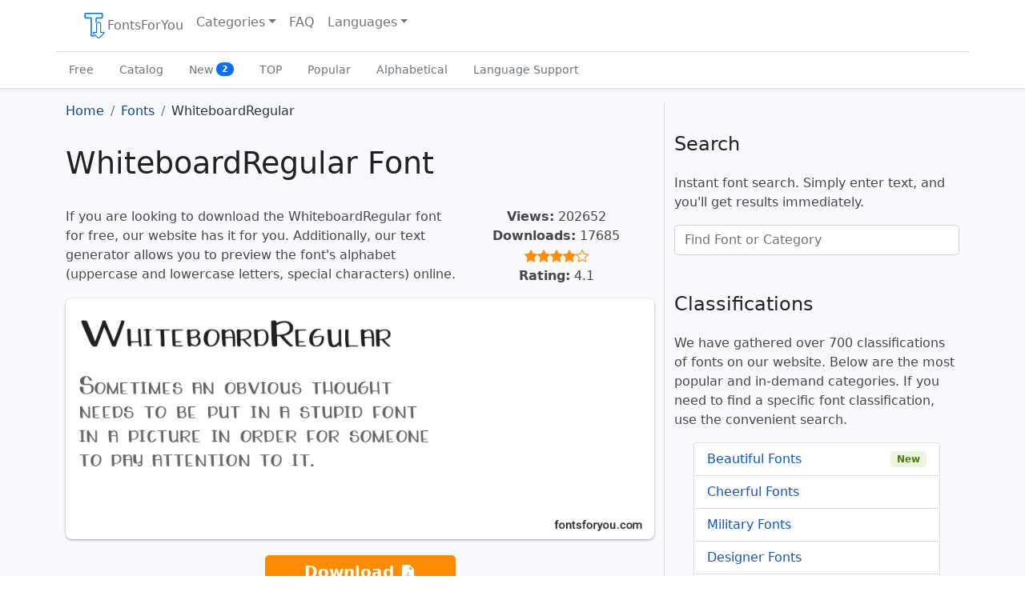

--- FILE ---
content_type: text/html; charset=UTF-8
request_url: https://fontsforyou.com/en/fonts/854-whiteboardregular.font
body_size: 7046
content:

<!doctype html>
<html lang="en" dir="ltr">
    <head>
	<meta charset="utf-8">
	<meta name="viewport" content="width=device-width, initial-scale=1">

	<title>WhiteboardRegular Font: Download for Free, Online</title>
	<meta name="description" content="Download the WhiteboardRegular font for free for your project at FontsForYou. On the font page, you will find examples of letters, the alphabet, character samples, text generator, and license information.">
	<meta name="keywords" content="whiteboardregular font, download whiteboardregular font, free whiteboardregular font, license, letters, alphabet, characters, online preview, text generator, download, free, fontsforyou">

	<link rel="alternate" href="https://fontsforyou.com/en/fonts/854-whiteboardregular.font" hreflang="en" />
	<link rel="alternate" href="https://fontsforyou.com/ru/fonts/854-whiteboardregular.font" hreflang="ru" />
	<link rel="alternate" href="https://fontsforyou.com/de/fonts/854-whiteboardregular.font" hreflang="de" />
	<link rel="alternate" href="https://fontsforyou.com/es/fonts/854-whiteboardregular.font" hreflang="es" />
	<link rel="alternate" href="https://fontsforyou.com/fr/fonts/854-whiteboardregular.font" hreflang="fr" />
	<link rel="alternate" href="https://fontsforyou.com/ja/fonts/854-whiteboardregular.font" hreflang="ja" />
	<link rel="alternate" href="https://fontsforyou.com/pt/fonts/854-whiteboardregular.font" hreflang="pt" />
	<link rel="alternate" href="https://fontsforyou.com/pl/fonts/854-whiteboardregular.font" hreflang="pl" />
	<link rel="alternate" href="https://fontsforyou.com/fi/fonts/854-whiteboardregular.font" hreflang="fi" />
	
	<link rel="canonical" href="https://fontsforyou.com/en/fonts/854-whiteboardregular.font">

	<link rel="apple-touch-icon" sizes="180x180" href="https://fontsforyou.com/themes/bootstrap-5-1-0/img/favicons/apple-touch-icon.png">
	<link rel="icon" type="image/png" sizes="32x32" href="https://fontsforyou.com/themes/bootstrap-5-1-0/img/favicons/favicon-32x32.png">
	<link rel="icon" type="image/png" sizes="16x16" href="https://fontsforyou.com/themes/bootstrap-5-1-0/img/favicons/favicon-16x16.png">
	<link rel="manifest" href="https://fontsforyou.com/themes/bootstrap-5-1-0/img/favicons/site.webmanifest">
	<link rel="mask-icon" href="https://fontsforyou.com/themes/bootstrap-5-1-0/img/favicons/safari-pinned-tab.svg" color="#1a73e8">
	<link rel="icon" href="https://fontsforyou.com/themes/bootstrap-5-1-0/img/favicons/favicon.ico">
	<meta name="msapplication-TileColor" content="#ffffff">
	<meta name="theme-color" content="#ffffff">

	<link href="https://fontsforyou.com/themes/bootstrap-5-1-0/css/bootstrap.min.css" rel="stylesheet">
	<link href="https://fontsforyou.com/themes/bootstrap-5-1-0/css/style.css" rel="stylesheet">
	<link href="https://fontsforyou.com/themes/bootstrap-5-1-0/css/bootstrap-icons.css" rel="stylesheet">
	
	<meta property="og:title" content="WhiteboardRegular Font">
	<meta property="og:description" content="Download the WhiteboardRegular font for free for your project at FontsForYou. On the font page, you will find examples of letters, the alphabet, character samples, text generator, and license information.">
	<meta property="og:image" content="https://fontsforyou.com/images/854-whiteboardregular-font-image-alphabet-numbers-symbols.webp">
	<meta property="og:url" content="https://fontsforyou.com/en/fonts/854-whiteboardregular.font">
	<meta property="og:type" content="website">
	<meta property="og:site_name" content="Download Fonts on FontsForYou">
		
	<meta name="google-site-verification" content="NvQOsEuYHVls1igDjLZuZn6vqgEc2KEvdwYZLnMZ7oM" />
	<meta name="yandex-verification" content="8e1ed5925ecf3c9b" />
	<meta name='wmail-verification' content='694ea6469fbaa00fa0051a50317784d6' />
	<meta name="msvalidate.01" content="ECF17FE2E1DF70D668D6791FB33B6F09" />

		    <!-- Google Adsense -->
	    <!--<script async src="https://pagead2.googlesyndication.com/pagead/js/adsbygoogle.js?client=ca-pub-4049460973188280"
     crossorigin="anonymous"></script>-->
            <script async src="https://pagead2.googlesyndication.com/pagead/js/adsbygoogle.js?client=ca-pub-2553597249989995"
     crossorigin="anonymous"></script>
	    </head>
    <body>
	<main>
	    <div class="container-fluid pb-3 px-0">
		<nav class="navbar navbar-expand-lg fixed-top navbar-light bg-light container" aria-label="Main navigation">
		    <div class="container-fluid">
			<button class="navbar-toggler p-1 border-0" type="button" id="navbarSideCollapse" aria-label="Toggle navigation">
			    <span class="navbar-toggler-icon"></span>
			</button>

			<div class="navbar-collapse offcanvas-collapse" id="navbars">
			    <ul class="navbar-nav me-auto mb-2 mb-lg-0">
				<li class="nav-item">
				    <a class="nav-link" href="https://fontsforyou.com"><img width="32" height="32" src="https://fontsforyou.com/themes/bootstrap-5-1-0/img/logo.webp" alt="Website Logo">FontsForYou</a>				</li>
				<li class="nav-item dropdown">
				    <a class="nav-link dropdown-toggle" href="#" id="dropdown" data-bs-toggle="dropdown" aria-expanded="false" title="Choose Font Category">Categories</a>
				    <ul class="dropdown-menu" aria-labelledby="dropdown">
					<li><a class="dropdown-item" href="https://fontsforyou.com/en/beautiful-fonts" title="Beautiful Fonts">Beautiful</a></li><li><a class="dropdown-item" href="https://fontsforyou.com/en/funky-fonts" title="Cheerful Fonts">Cheerful</a></li><li><a class="dropdown-item" href="https://fontsforyou.com/en/military-fonts" title="Military Fonts">Military</a></li><li><a class="dropdown-item" href="https://fontsforyou.com/en/designer-fonts" title="Designer Fonts">Designer</a></li><li><a class="dropdown-item" href="https://fontsforyou.com/en/famous-fonts" title="Famous Fonts">Famous</a></li><li><a class="dropdown-item" href="https://fontsforyou.com/en/cool-fonts" title="Cool Fonts">Cool</a></li><li><a class="dropdown-item" href="https://fontsforyou.com/en/fancy-fonts" title="Unusual Fonts">Unusual</a></li><li><a class="dropdown-item" href="https://fontsforyou.com/en/regular-fonts" title="Regular Fonts">Regular</a></li><li><a class="dropdown-item" href="https://fontsforyou.com/en/basic-fonts" title="Basic Fonts">Basic</a></li><li><a class="dropdown-item" href="https://fontsforyou.com/en/print-fonts" title="Print Fonts">Print</a></li><li><a class="dropdown-item" href="https://fontsforyou.com/en/holiday-fonts" title="Festive Fonts">Festive</a></li><li><a class="dropdown-item" href="https://fontsforyou.com/en/various-fonts" title="Various Fonts">Various</a></li><li><a class="dropdown-item" href="https://fontsforyou.com/en/drawn-fonts" title="Hand-drawn Fonts">Hand-drawn</a></li><li><a class="dropdown-item" href="https://fontsforyou.com/en/handwritten-fonts" title="Handwritten Fonts">Handwritten</a></li><li><a class="dropdown-item" href="https://fontsforyou.com/en/modern-fonts" title="Modern Fonts">Modern</a></li><li><a class="dropdown-item" href="https://fontsforyou.com/en/sports-fonts" title="Sports Fonts">Sports</a></li><li><a class="dropdown-item" href="https://fontsforyou.com/en/old-fonts" title="Old Fonts">Old</a></li><li><a class="dropdown-item" href="https://fontsforyou.com/en/futuristic-fonts" title="Futuristic Fonts">Futuristic</a></li><li><a class="dropdown-item" href="https://fontsforyou.com/en/artistic-fonts" title="Artistic Fonts">Artistic</a></li><li><a class="dropdown-item" href="https://fontsforyou.com/en/digital-fonts" title="Digital Fonts">Digital</a></li><li><a class="dropdown-item" href="https://fontsforyou.com/en/fonts-icons" title="Icon Fonts">Icons</a></li><li><a class="dropdown-item" href="https://fontsforyou.com/en/fonts-for-text" title="Text Fonts">For Text</a></li><li><a class="dropdown-item" href="https://fontsforyou.com/en/fonts-for-phones" title="Fonts for Phones">For Phones</a></li><li><a class="dropdown-item" href="https://fontsforyou.com/en/fonts-for-numbers" title="Fonts for Numbers and Digits">For Numbers and Digits</a></li><li><a class="dropdown-item" href="https://fontsforyou.com/en/fonts-for-programs-applications-os" title="Fonts for Programs, Applications, and Operating Systems">For Programs, Applications, and Operating Systems</a></li><li><a class="dropdown-item" href="https://fontsforyou.com/en/specific-fonts" title="Specific Fonts">Specific</a></li><li><a class="dropdown-item" href="https://fontsforyou.com/en/fonts-by-materials" title="Material Fonts">Material</a></li><li><a class="dropdown-item" href="https://fontsforyou.com/en/fonts-by-shape" title="Font Styles">Styles</a></li><li><a class="dropdown-item" href="https://fontsforyou.com/en/religious-fonts" title="Religious Fonts">Religious</a></li><li><a class="dropdown-item" href="https://fontsforyou.com/en/love-fonts" title="Love Fonts">Love</a></li><li><a class="dropdown-item" href="https://fontsforyou.com/en/national-fonts" title="National Fonts">National</a></li><li><a class="dropdown-item" href="https://fontsforyou.com/en/colored-fonts" title="Colored Fonts">Colored</a></li>				    </ul>
				</li>
				<li class="nav-item">
				    <a class="nav-link" href="https://fontsforyou.com/en/faq">FAQ</a>				</li>
				    				<li class="nav-item dropdown">
    				    <a class="nav-link dropdown-toggle" href="#" id="dropdown-languages" data-bs-toggle="dropdown" aria-expanded="false" title="Choose Website Language Version">Languages</a>
    				    <ul class="dropdown-menu" aria-labelledby="dropdown-languages">
					    <li><span class="dropdown-item active">English</span></li><li><a class="dropdown-item" href="https://fontsforyou.com/ru/fonts/854-whiteboardregular.font" title="Русский">Русский</a></li><li><a class="dropdown-item" href="https://fontsforyou.com/de/fonts/854-whiteboardregular.font" title="Deutsche">Deutsche</a></li><li><a class="dropdown-item" href="https://fontsforyou.com/es/fonts/854-whiteboardregular.font" title="Español">Español</a></li><li><a class="dropdown-item" href="https://fontsforyou.com/fr/fonts/854-whiteboardregular.font" title="Français">Français</a></li><li><a class="dropdown-item" href="https://fontsforyou.com/ja/fonts/854-whiteboardregular.font" title="日本人">日本人</a></li><li><a class="dropdown-item" href="https://fontsforyou.com/pt/fonts/854-whiteboardregular.font" title="Português">Português</a></li><li><a class="dropdown-item" href="https://fontsforyou.com/pl/fonts/854-whiteboardregular.font" title="Polskie">Polskie</a></li><li><a class="dropdown-item" href="https://fontsforyou.com/fi/fonts/854-whiteboardregular.font" title="Suomi">Suomi</a></li>    				    </ul>
    				</li>
				 			    </ul>
			</div>
		    </div>
		</nav>

		<div class="nav-scroller bg-light shadow-sm">
		    <nav class="nav container" aria-label="Secondary navigation">
			<a class="nav-link" aria-current="page" href="https://fontsforyou.com/en/free-fonts" title="Free Fonts">Free</a>
			<a class="nav-link" href="https://fontsforyou.com/en/fonts" title="Font Catalog">Catalog</a>
			<a class="nav-link" href="https://fontsforyou.com/en/new-fonts" title="New Fonts">New			    <span class="badge text-bg-light bg-primary rounded-pill align-text-bottom">2</span>
			</a>
			<a class="nav-link" href="https://fontsforyou.com/en/top-fonts" title="TOP Fonts">TOP</a>
			<a class="nav-link" href="https://fontsforyou.com/en/popular-fonts" title="Popular Fonts">Popular</a>
			<a class="nav-link" href="https://fontsforyou.com/en/fonts-in-alphabetical-order" title="Fonts in Alphabetical Order">Alphabetical</a>
			<a class="nav-link" href="https://fontsforyou.com/en/fonts-for-different-languages" title="Fonts with Language Support">Language Support</a>
		    </nav>
		</div>	
	    </div>


<div class="container font-page">
    <div class="row">
	<div class="col-lg-8">

	    <nav aria-label="breadcrumb"><ol class="breadcrumb" itemscope itemtype="https://schema.org/BreadcrumbList"><li class="breadcrumb-item" itemprop="itemListElement" itemscope itemtype="https://schema.org/ListItem"><a href="https://fontsforyou.com" title="Go to homepage" itemprop="item"><span itemprop="name">Home</span><meta itemprop="position" content="0"></a></li><li class="breadcrumb-item" itemprop="itemListElement" itemscope itemtype="https://schema.org/ListItem"><a href="https://fontsforyou.com/en/fonts" title="Fonts" itemprop="item"><span itemprop="name">Fonts</span><meta itemprop="position" content="1"></a></li><li class="breadcrumb-item active" aria-current="page">WhiteboardRegular</li></ol></nav><h1>WhiteboardRegular Font</h1><div class="row g-0"><div class="col-12 col-md-8"><p>If you are looking to download the WhiteboardRegular font for free, our website has it for you. Additionally, our text generator allows you to preview the font's alphabet (uppercase and lowercase letters, special characters) online.</p></div><div class="col-12 col-md-4 text-center"><p><strong>Views:</strong> 202652<br><strong>Downloads:</strong> 17685<br><i class="bi bi-star-fill"></i><i class="bi bi-star-fill"></i><i class="bi bi-star-fill"></i><i class="bi bi-star-fill"></i><i class="bi bi-star"></i><br><strong>Rating:</strong> 4.1</p></div></div><img class="img-fluid" width="855" height="350" src="https://fontsforyou.com/images/854-whiteboardregular-font-image.webp" alt="Review of the WhiteboardRegular Font" title="WhiteboardRegular Font"><p class="text-center"><a href="https://fontsforyou.com/downloads/854-whiteboardregular" class="btn btn-sm download" title="Download WhiteboardRegular Font">Download <i class="bi bi-file-earmark-arrow-down-fill"></i></a></p><div class="col ads"></div><h2>Information</h2><p>Detailed information about the WhiteboardRegular font:</p><ul><li><strong>Name:</strong> WhiteboardRegular</li><li><strong>License:</strong> free for personal use</li><li><strong>Date added:</strong> 2025-08-21</li><li><strong>Added by:</strong> Fontmaster</li><li><strong>File:</strong> WhiteboardRegular.ttf</li><li><strong>Size:</strong> 38,59 KB</li><li><strong>Format type:</strong> <a href="https://fontsforyou.com/en/specific-fonts/ttf-fonts">.ttf</a><p>TrueType – a font format developed by Apple in the late 1980s. Fonts in this format are used:</p><ul><li>operating systems (<a href="https://fontsforyou.com/en/fonts-for-programs-applications-os/windows-fonts">Windows</a>, <a href="https://fontsforyou.com/en/fonts-for-programs-applications-os/mac-fonts">Mac</a>, <a href="https://fontsforyou.com/en/fonts-for-programs-applications-os/linux-fonts">Linux</a>, <a href="https://fontsforyou.com/en/fonts-for-programs-applications-os/android-fonts">Android</a>, <a href="https://fontsforyou.com/en/fonts-for-programs-applications-os/ios-fonts">iOS</a>);</li><li>programs (<a href="https://fontsforyou.com/en/fonts-for-programs-applications-os/photoshop-fonts">Adobe Photoshop</a>, <a href="https://fontsforyou.com/en/fonts-for-programs-applications-os/adobe-premiere-pro-fonts">Adobe Premiere Pro</a>, Adobe Photoshop Lightroom, <a href="https://fontsforyou.com/en/fonts-for-programs-applications-os/adobe-acrobat-fonts">Adobe Acrobat</a>, <a href="https://fontsforyou.com/en/fonts-for-programs-applications-os/adobe-illustrator-fonts">Adobe Illustrator</a>, <a href="https://fontsforyou.com/en/fonts-for-programs-applications-os/microsoft-powerpoint-fonts">Microsoft PowerPoint</a>, <a href="https://fontsforyou.com/en/fonts-for-programs-applications-os/microsoft-word-fonts">Microsoft Word</a>, <a href="https://fontsforyou.com/en/fonts-for-programs-applications-os/microsoft-office-fonts">Microsoft Office</a>, <a href="https://fontsforyou.com/en/fonts-for-programs-applications-os/corel-draw-fonts">CorelDRAW</a>);</li><li>applications (<a href="https://fontsforyou.com/en/fonts-for-programs-applications-os/instagram-fonts">Instagram</a>, TikTok, <a href="https://fontsforyou.com/en/fonts-for-programs-applications-os/whatsapp-fonts">WhatsApp</a>, Twitter, <a href="https://fontsforyou.com/en/fonts-for-programs-applications-os/capcut-fonts">CapCut</a>, Telegram, Facebook, Snapchat, <a href="https://fontsforyou.com/en/fonts-for-programs-applications-os/pixellab-fonts">PixelLab</a>);</li><li>computers (Acer, Apple, ASUS, HP, Lenovo);</li><li>phones (iPhone, Samsung, Google, OnePlus);</li><li>websites (WordPress, HubSpot, Joomla, WooCommerce, Drupal, Wix, BigCommerce, Shopify).</li></ul></li></ul><h2>Text Generator</h2><p>The font preview text generator is a convenient tool that allows you to see how the font text will look.</p><p>To preview the WhiteboardRegular font, simply enter the desired text or characters in the field below:</p><style>
		@font-face {
		    font-family: "WhiteboardRegular";
		    src: url("https://fontsforyou.com/fonts/w/WhiteboardRegular.ttf");
		    font-display: swap;
		}
		.font-preview {
		    font-family: "WhiteboardRegular";
		}
	    </style><div class="mx-3"><input class="form-control form-control-lg font-input" type="text" placeholder="Your text, for example, fontsforyou.com" value=""><div class="preview mt-3"><p class="font-preview">Your text, for example, fontsforyou.com</p></div></div><p>Please note that the on-screen appearance of the generated font text may differ from the images shown. The font may not be optimized for the web or may not support the current language.</p><h2>Characters</h2><p>Alphabet letters in upper (A-Z) and lower (a-z) case, numbers, special characters of the WhiteboardRegular font:</p><img loading="lazy" class="img-fluid" width="855" height="450" src="https://fontsforyou.com/images/854-whiteboardregular-font-image-alphabet-numbers-symbols.webp" alt="WhiteboardRegular Font – alphabet, numbers, special characters" title="WhiteboardRegular Font – alphabet, numbers, special characters"><h2>Sizes</h2><p>Example font sizes between absolute units (72pt = 1in = 2.54cm = 25.4mm = 6pc = 96px).</p><img loading="lazy" class="img-fluid" width="855" height="260" src="https://fontsforyou.com/images/854-whiteboardregular-font-image-size.webp" alt="WhiteboardRegular Font Sizes" title="WhiteboardRegular Font Sizes"><h2>How to Install the Font</h2><p>We will tell you how to install the WhiteboardRegular font so you can start using it in your projects.</p><h3>Adobe Photoshop</h3><p>To add the font to Adobe Photoshop on Windows, simply right-click the font file and select «install». The font will be copied to Adobe Photoshop automatically.</p><p>To add the font to Adobe Photoshop on macOS, double-click the font file. The «Fonts» application will launch. Click the «install font» button at the bottom left of the program window, and Adobe Photoshop will automatically sync with the new fonts.</p><h3>Microsoft Word</h3><p>Right-click the desired font and select install to add the font to Microsoft Word. New fonts will appear in the Microsoft Word font list. Select the font from the list and apply it to the document.</p><h3>Windows</h3><p>To install the font on Windows, right-click on the font file and select «install» from the context menu. Administrator rights are required to install the font. After installation, the font will be available for use in any program.</p><h3>macOS</h3><p>You can install fonts on your Mac in several different ways. One way is to open the «Fonts» application, click the «Add» button on the toolbar, find and select the font, then click «Open». Another way is to drag the font file onto the «Fonts» application icon in the Dock. You can also double-click the font file in the search program, then click the install font button in the dialog box that appears.</p><p>When installing a font, the «Fonts» application automatically checks it for errors.</p><h3>Website</h3><p>To connect fonts to a website, use the @font-face rule in the CSS file:</p><pre><code>@font-face {
    font-family: "WhiteboardRegular";
    src: url("https://fontsforyou.com/fonts/w/WhiteboardRegular.ttf");
}
.your-style {
    font-family: "WhiteboardRegular";
}
</code></pre><h2>Comments</h2><div class="comments"></div>	    
	    
	</div>
	<div class="col-lg-4">
	    <div class="col ads"></div>	    
	    <h2 class="fs-4">Search</h2>
	    <p>Instant font search. Simply enter text, and you'll get results immediately.</p>
	    <form class="mb-1 pb-2" action="search" method="post" name="form" onsubmit="return false;">
		<input name="search" id="search" type="text" class="form-control" placeholder="Find Font or Category">
		<input type="hidden" name="language" id="language" value="en">
	    </form>
	    <div id="resSearch"></div>
	    
	    <h2 class="fs-4">Classifications</h2>
	    <p>We have gathered over 700 classifications of fonts on our website. Below are the most popular and in-demand categories. If you need to find a specific font classification, use the convenient search.</p>
	    <ul class="list-group fs-6 mx-4 mb-5">
		<li class="list-group-item d-flex justify-content-between align-items-center"><a href="https://fontsforyou.com/en/beautiful-fonts" title="Beautiful Fonts">Beautiful Fonts</a> <span class="badge bg-success srounded-pill">New</span></li><li class="list-group-item d-flex justify-content-between align-items-center"><a href="https://fontsforyou.com/en/funky-fonts" title="Cheerful Fonts">Cheerful Fonts</a></li><li class="list-group-item d-flex justify-content-between align-items-center"><a href="https://fontsforyou.com/en/military-fonts" title="Military Fonts">Military Fonts</a></li><li class="list-group-item d-flex justify-content-between align-items-center"><a href="https://fontsforyou.com/en/designer-fonts" title="Designer Fonts">Designer Fonts</a></li><li class="list-group-item d-flex justify-content-between align-items-center"><a href="https://fontsforyou.com/en/famous-fonts" title="Famous Fonts">Famous Fonts</a> <span class="badge bg-success srounded-pill">New</span></li><li class="list-group-item d-flex justify-content-between align-items-center"><a href="https://fontsforyou.com/en/cool-fonts" title="Cool Fonts">Cool Fonts</a></li><li class="list-group-item d-flex justify-content-between align-items-center"><a href="https://fontsforyou.com/en/fancy-fonts" title="Unusual Fonts">Unusual Fonts</a></li><li class="list-group-item d-flex justify-content-between align-items-center"><a href="https://fontsforyou.com/en/regular-fonts" title="Regular Fonts">Regular Fonts</a> <span class="badge bg-success srounded-pill">New</span></li><li class="list-group-item d-flex justify-content-between align-items-center"><a href="https://fontsforyou.com/en/basic-fonts" title="Basic Fonts">Basic Fonts</a></li><li class="list-group-item d-flex justify-content-between align-items-center"><a href="https://fontsforyou.com/en/print-fonts" title="Print Fonts">Print Fonts</a></li><li class="list-group-item d-flex justify-content-between align-items-center"><a href="https://fontsforyou.com/en/holiday-fonts" title="Festive Fonts">Festive Fonts</a></li><li class="list-group-item d-flex justify-content-between align-items-center"><a href="https://fontsforyou.com/en/various-fonts" title="Various Fonts">Various Fonts</a></li><li class="list-group-item d-flex justify-content-between align-items-center"><a href="https://fontsforyou.com/en/drawn-fonts" title="Hand-drawn Fonts">Hand-drawn Fonts</a> <span class="badge bg-success srounded-pill">New</span></li><li class="list-group-item d-flex justify-content-between align-items-center"><a href="https://fontsforyou.com/en/handwritten-fonts" title="Handwritten Fonts">Handwritten Fonts</a></li><li class="list-group-item d-flex justify-content-between align-items-center"><a href="https://fontsforyou.com/en/modern-fonts" title="Modern Fonts">Modern Fonts</a></li><li class="list-group-item d-flex justify-content-between align-items-center"><a href="https://fontsforyou.com/en/sports-fonts" title="Sports Fonts">Sports Fonts</a> <span class="badge bg-success srounded-pill">New</span></li><li class="list-group-item d-flex justify-content-between align-items-center"><a href="https://fontsforyou.com/en/old-fonts" title="Old Fonts">Old Fonts</a></li><li class="list-group-item d-flex justify-content-between align-items-center"><a href="https://fontsforyou.com/en/futuristic-fonts" title="Futuristic Fonts">Futuristic Fonts</a></li><li class="list-group-item d-flex justify-content-between align-items-center"><a href="https://fontsforyou.com/en/artistic-fonts" title="Artistic Fonts">Artistic Fonts</a></li><li class="list-group-item d-flex justify-content-between align-items-center"><a href="https://fontsforyou.com/en/digital-fonts" title="Digital Fonts">Digital Fonts</a></li><li class="list-group-item d-flex justify-content-between align-items-center"><a href="https://fontsforyou.com/en/fonts-icons" title="Icon Fonts">Icon Fonts</a></li><li class="list-group-item d-flex justify-content-between align-items-center"><a href="https://fontsforyou.com/en/fonts-for-text" title="Text Fonts">Text Fonts</a> <span class="badge bg-success srounded-pill">New</span></li><li class="list-group-item d-flex justify-content-between align-items-center"><a href="https://fontsforyou.com/en/fonts-for-phones" title="Fonts for Phones">Fonts for Phones</a></li><li class="list-group-item d-flex justify-content-between align-items-center"><a href="https://fontsforyou.com/en/fonts-for-numbers" title="Fonts for Numbers and Digits">Fonts for Numbers and Digits</a></li><li class="list-group-item d-flex justify-content-between align-items-center"><a href="https://fontsforyou.com/en/fonts-for-programs-applications-os" title="Fonts for Programs, Applications, and Operating Systems">Fonts for Programs, Applications, and Operating Systems</a></li><li class="list-group-item d-flex justify-content-between align-items-center"><a href="https://fontsforyou.com/en/specific-fonts" title="Specific Fonts">Specific Fonts</a></li><li class="list-group-item d-flex justify-content-between align-items-center"><a href="https://fontsforyou.com/en/fonts-by-materials" title="Material Fonts">Material Fonts</a> <span class="badge bg-success srounded-pill">New</span></li><li class="list-group-item d-flex justify-content-between align-items-center"><a href="https://fontsforyou.com/en/fonts-by-shape" title="Font Styles">Font Styles</a></li><li class="list-group-item d-flex justify-content-between align-items-center"><a href="https://fontsforyou.com/en/religious-fonts" title="Religious Fonts">Religious Fonts</a></li><li class="list-group-item d-flex justify-content-between align-items-center"><a href="https://fontsforyou.com/en/love-fonts" title="Love Fonts">Love Fonts</a></li><li class="list-group-item d-flex justify-content-between align-items-center"><a href="https://fontsforyou.com/en/national-fonts" title="National Fonts">National Fonts</a> <span class="badge bg-success srounded-pill">New</span></li><li class="list-group-item d-flex justify-content-between align-items-center"><a href="https://fontsforyou.com/en/colored-fonts" title="Colored Fonts">Colored Fonts</a></li>	    </ul>

	    <div class="relinking"><h2 class="fs-4">Other Fonts</h2>
<div class="item"><a href="https://fontsforyou.com/en/fonts/855-towerruinsexpandital.font" title="Towerruinsexpandital Font">Towerruinsexpandital Font<img loading="lazy" class="img-fluid mt-2" width="415" height="180" src="https://fontsforyou.com/images/855-towerruinsexpandital-font-image-thumbnail.webp" alt="Review of the Towerruinsexpandital Font" title="Towerruinsexpandital Font"></a></div><div class="item"><a href="https://fontsforyou.com/en/fonts/856-finenessproregularcond.font" title="Finenessproregularcond Font">Finenessproregularcond Font<img loading="lazy" class="img-fluid mt-2" width="415" height="180" src="https://fontsforyou.com/images/856-finenessproregularcond-font-image-thumbnail.webp" alt="Review of the Finenessproregularcond Font" title="Finenessproregularcond Font"></a></div><div class="item"><a href="https://fontsforyou.com/en/fonts/857-homespun.font" title="Homespun Font">Homespun Font<img loading="lazy" class="img-fluid mt-2" width="415" height="180" src="https://fontsforyou.com/images/857-homespun-font-image-thumbnail.webp" alt="Review of the Homespun Font" title="Homespun Font"></a></div><div class="item"><a href="https://fontsforyou.com/en/fonts/858-capitularfloral.font" title="CapitularFloral Font">CapitularFloral Font<img loading="lazy" class="img-fluid mt-2" width="415" height="180" src="https://fontsforyou.com/images/858-capitularfloral-font-image-thumbnail.webp" alt="Review of the CapitularFloral Font" title="CapitularFloral Font"></a></div><div class="item"><a href="https://fontsforyou.com/en/fonts/859-trendsetterregular.font" title="TrendsetterRegular Font">TrendsetterRegular Font<img loading="lazy" class="img-fluid mt-2" width="415" height="180" src="https://fontsforyou.com/images/859-trendsetterregular-font-image-thumbnail.webp" alt="Review of the TrendsetterRegular Font" title="TrendsetterRegular Font"></a></div></div><div class="col ads"></div>	</div>
    </div>
</div>



	</main>
	<div class="container">
	    <footer class="py-3 my-4">
		<p class="text-center text-muted">The website's specialists work on collecting, processing, and structuring free fonts found on the internet. The fonts presented on the website are the property of their respective authors. We do not distribute copyrighted fonts as free under any circumstances. The license indicated on the page next to the font serves as guidance. If the author or license is not specified, it means there is no information about the font, but it does not imply that the font is free. Please check the website of the specified author to obtain accurate information and contact them if you have doubts. If you are the author of a font found on the website, claim your copyright and provide detailed information on the font's page by clicking the «this is my font» link and filling out the special form.</p>		<ul class="nav justify-content-center border-bottom pb-3 mb-3">
		    <li class="nav-item"><a href="https://fontsforyou.com/privacy" class="nav-link px-2">Privacy Policy</a></li>
		    <li class="nav-item"><a href="https://fontsforyou.com/en/contacts" class="nav-link px-2">Contacts</a></li>
		</ul>
		<p class="text-center text-muted">fontsforyou.com – font Website<br>2019-2026</p>
	    </footer>
	</div>

	<script src="https://fontsforyou.com/themes/bootstrap-5-1-0/js/bootstrap.bundle.min.js"></script>
	<script async src="https://fontsforyou.com/themes/bootstrap-5-1-0/js/offcanvas-navbar.js"></script>

	<script type="text/javascript" src="https://fontsforyou.com/themes/bootstrap-5-1-0/js/jquery-3.6.1.min.js"></script>
	<script type="text/javascript">
	    $(document).ready(function () {
		$(".font-input").keyup(function () {
		    $(".font-preview").text($(this).val())
		});
	    });
	</script>
	
	
	<script type="text/javascript" src="https://fontsforyou.com/themes/bootstrap-5-1-0/js/jquery-1.5.1.min.js"></script>
	<script type="text/javascript">
	    $(function() {
		$("#search").keyup(function(){
		    var search = $("#search").val();
		    var language = 'en';
			$.ajax({
			    type: "POST",
			    url: "https://fontsforyou.com/include/search.php",
			    data: {"search": search, "language": language},
			    cache: false,
			    success: function(response){
				$("#resSearch").html(response);
			    }
			});
		    return false;
		});
	    });
        </script>
	
	
	<!-- Yandex.Metrika counter -->
        <script type="text/javascript" >
            (function (d, w, c) {
                (w[c] = w[c] || []).push(function() {
                    try {
                        w.yaCounter54898591 = new Ya.Metrika({
                            id:54898591,
                            clickmap:true,
                            trackLinks:true,
                            accurateTrackBounce:true
                        });
                    } catch(e) { }
                });

                var n = d.getElementsByTagName("script")[0],
                    x = "https://mc.yandex.ru/metrika/watch.js",
                    s = d.createElement("script"),
                    f = function () { n.parentNode.insertBefore(s, n); };
                for (var i = 0; i < document.scripts.length; i++) {
                    if (document.scripts[i].src === x) { return; }
                }
                s.type = "text/javascript";
                s.async = true;
                s.src = x;

                if (w.opera == "[object Opera]") {
                    d.addEventListener("DOMContentLoaded", f, false);
                } else { f(); }
            })(document, window, "yandex_metrika_callbacks");
        </script>
        <noscript><div><img src="https://mc.yandex.ru/watch/54898591" style="position:absolute; left:-9999px;" alt="Yandex.Metrika" /></div></noscript>
        <!-- /Yandex.Metrika counter -->
	
	
		
	
    </body>
</html>

--- FILE ---
content_type: text/html; charset=utf-8
request_url: https://www.google.com/recaptcha/api2/aframe
body_size: 267
content:
<!DOCTYPE HTML><html><head><meta http-equiv="content-type" content="text/html; charset=UTF-8"></head><body><script nonce="C6a4KoVueqrYQJxK4mg5XA">/** Anti-fraud and anti-abuse applications only. See google.com/recaptcha */ try{var clients={'sodar':'https://pagead2.googlesyndication.com/pagead/sodar?'};window.addEventListener("message",function(a){try{if(a.source===window.parent){var b=JSON.parse(a.data);var c=clients[b['id']];if(c){var d=document.createElement('img');d.src=c+b['params']+'&rc='+(localStorage.getItem("rc::a")?sessionStorage.getItem("rc::b"):"");window.document.body.appendChild(d);sessionStorage.setItem("rc::e",parseInt(sessionStorage.getItem("rc::e")||0)+1);localStorage.setItem("rc::h",'1768727295068');}}}catch(b){}});window.parent.postMessage("_grecaptcha_ready", "*");}catch(b){}</script></body></html>